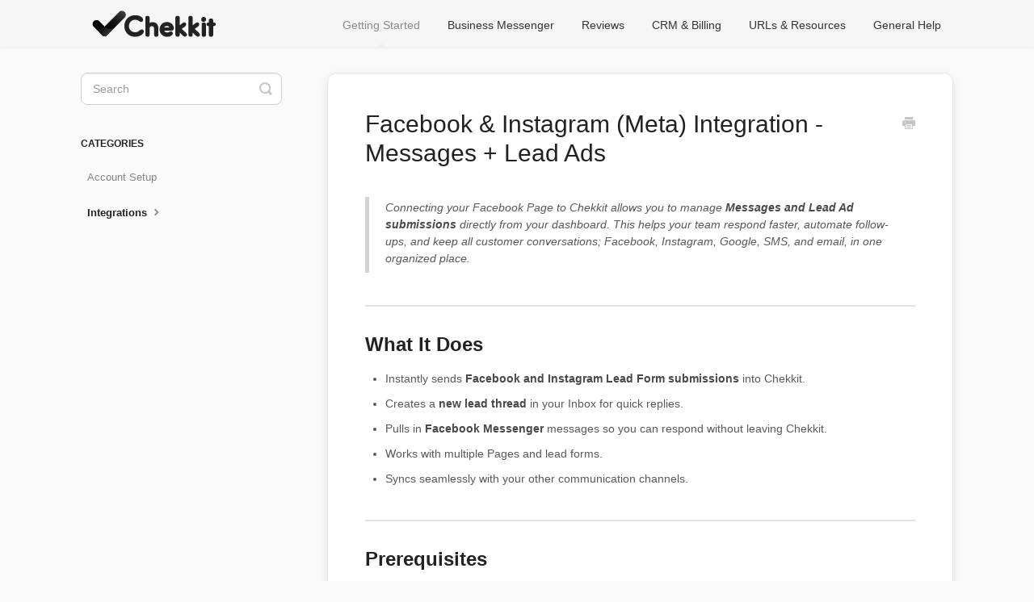

--- FILE ---
content_type: text/html; charset=utf-8
request_url: https://help.chekkit.io/article/36-how-do-i-connect-facebook-and-chekkit
body_size: 12538
content:


<!DOCTYPE html>
<html>
    
<head>
    <meta charset="utf-8"/>
    <title>Facebook &amp; Instagram (Meta) Integration - Messages + Lead Ads - Chekkit Knowledge Base - Help Center</title>
    <meta name="viewport" content="width=device-width, maximum-scale=1"/>
    <meta name="apple-mobile-web-app-capable" content="yes"/>
    <meta name="format-detection" content="telephone=no">
    <meta name="description" content="Connecting your Facebook Page to Chekkit allows you to manage Messages and Lead Ad submissions directly from your dashboard. This helps your team respond faster"/>
    <meta name="author" content="Chekkit"/>
    <link rel="canonical" href="https://help.chekkit.io/article/36-how-do-i-connect-facebook-and-chekkit"/>
    
        
   
            <meta name="twitter:card" content="summary"/>
            <meta name="twitter:title" content="Facebook &amp; Instagram (Meta) Integration - Messages + Lead Ads" />
            <meta name="twitter:description" content="Connecting your Facebook Page to Chekkit allows you to manage Messages and Lead Ad submissions directly from your dashboard. This helps your team respond faster"/>


    

    
        <link rel="stylesheet" href="//d3eto7onm69fcz.cloudfront.net/assets/stylesheets/launch-1769883087322.css">
    
    <style>
        body { background: #fafafa; }
        .navbar .navbar-inner { background: #f5f5f5; }
        .navbar .nav li a, 
        .navbar .icon-private-w  { color: #333333; }
        .navbar .brand, 
        .navbar .nav li a:hover, 
        .navbar .nav li a:focus, 
        .navbar .nav .active a, 
        .navbar .nav .active a:hover, 
        .navbar .nav .active a:focus  { color: #8b8b8b; }
        .navbar a:hover .icon-private-w, 
        .navbar a:focus .icon-private-w, 
        .navbar .active a .icon-private-w, 
        .navbar .active a:hover .icon-private-w, 
        .navbar .active a:focus .icon-private-w { color: #8b8b8b; }
        #serp-dd .result a:hover,
        #serp-dd .result > li.active,
        #fullArticle strong a,
        #fullArticle a strong,
        .collection a,
        .contentWrapper a,
        .most-pop-articles .popArticles a,
        .most-pop-articles .popArticles a:hover span,
        .category-list .category .article-count,
        .category-list .category:hover .article-count { color: #333333; }
        #fullArticle, 
        #fullArticle p, 
        #fullArticle ul, 
        #fullArticle ol, 
        #fullArticle li, 
        #fullArticle div, 
        #fullArticle blockquote, 
        #fullArticle dd, 
        #fullArticle table { color:#585858; }
    </style>
    
        <link rel="stylesheet" href="//s3.amazonaws.com/helpscout.net/docs/assets/64a4b3f13f11c3087d3995e5/attachments/68fb896974e59d7724874851/stylesheet-help-scout.css">
    
    <link rel="apple-touch-icon-precomposed" href="//d33v4339jhl8k0.cloudfront.net/docs/assets/64a4b3f13f11c3087d3995e5/images/681bd2115531c754b139ec14/chekkit-app-logo-02.png">
    <link rel="shortcut icon" type="image/png" href="//d33v4339jhl8k0.cloudfront.net/docs/assets/64a4b3f13f11c3087d3995e5/images/681bd211e8e7aa174a5a7171/chekkit-app-logo-02.png">
    <!--[if lt IE 9]>
    
        <script src="//d3eto7onm69fcz.cloudfront.net/assets/javascripts/html5shiv.min.js"></script>
    
    <![endif]-->
    
        <script type="application/ld+json">
        {"@context":"https://schema.org","@type":"WebSite","url":"https://help.chekkit.io","potentialAction":{"@type":"SearchAction","target":"https://help.chekkit.io/search?query={query}","query-input":"required name=query"}}
        </script>
    
        <script type="application/ld+json">
        {"@context":"https://schema.org","@type":"BreadcrumbList","itemListElement":[{"@type":"ListItem","position":1,"name":"Chekkit Knowledge Base - Help Center","item":"https://help.chekkit.io"},{"@type":"ListItem","position":2,"name":"Getting Started","item":"https://help.chekkit.io/collection/155-getting-started"},{"@type":"ListItem","position":3,"name":"Facebook & Instagram (Meta) Integration - Messages + Lead Ads","item":"https://help.chekkit.io/article/36-how-do-i-connect-facebook-and-chekkit"}]}
        </script>
    
    
        <script>
// STYLING TO NAV LINKS 
document.addEventListener('DOMContentLoaded', function() {
  // Select the nav container
  const nav = document.querySelector('nav'); // Adjust selector if needed
  if(nav) {
    // Change nav font
    nav.style.fontWeight = '400';
    nav.style.fontSize = '13px';
    nav.style.fontFamily = 'Area, sans-serif';

    // Select all links inside nav
    const navLinks = nav.querySelectorAll('a');

    navLinks.forEach(link => {
      // Add smooth transition
      link.style.transition = 'color 0.3s ease, background-color 0.3s ease';

      // Optional: change color on hover
      link.addEventListener('mouseenter', () => {
        link.style.color = '#8b8b8b'; // Replace with your hover color
      });
      link.addEventListener('mouseleave', () => {
        link.style.color = ''; // Revert to original color
      });
    });
  }
});
</script>

</script>
<script>
    // CHANGES TO LOGO IN NAV
document.addEventListener('DOMContentLoaded', function() {
  const brandLink = document.querySelector('a.brand');
  if (brandLink) {
    brandLink.style.padding = '12px 12px'; // Adjust values as needed
    brandLink.style.display = 'inline-block'; // Ensure padding works
  }
});
</script>

<script>
// PADDING TO HERO SECTION
  document.addEventListener("DOMContentLoaded", function() {
    // Target the section with id="docsSearch"
    const docsSearch = document.getElementById("docsSearch");

    if (docsSearch) {
      // Add padding
      docsSearch.style.padding = "75px 100px"; // top/bottom, left/right
     const heading=docsSearch.querySelector("h1");
       if (heading) {
            // change h1 styling
            heading.style.fontSize = "2.8rem";
            heading.style.fontWeight = "1000";
            heading.style.color = "#333333";
           }
      // Optional: visual polish
      // docsSearch.style.backgroundColor = "#ffffff";
      // docsSearch.style.borderRadius = "10px";
    }
  });
</script>


<script>
// SEARCH BUTTON STYLING WITH TRANSITION
document.addEventListener("DOMContentLoaded", function() {
  // Select the search bar container
  const searchBar = document.getElementById("searchBar");

  if (searchBar) {
    const searchButton = searchBar.querySelector("button");

    if (searchButton) {
      // Set initial styles
      searchButton.style.backgroundColor = "#333333";
      searchButton.style.color = "#FFFFFF";
      searchButton.style.border = "1px solid #333333";

      // Add transition only to the button
      searchButton.style.transition = "background-color 0.3s ease, border 0.3s ease";

      // Hover effects
      searchButton.addEventListener("mouseenter", () => {
        searchButton.style.backgroundColor = "#555555";
        searchButton.style.border = "1px solid #555555";
      });

      searchButton.addEventListener("mouseleave", () => {
        searchButton.style.backgroundColor = "#333333";
        searchButton.style.border = "1px solid #333333";
      });
    }
  }
});
</script>

<script>
// change font color for article count
document.addEventListener("DOMContentLoaded", function() {
  // Select all <p> elements with the class "article-count"
  const articleCounts = document.querySelectorAll("p.article-count");

  // Loop through and apply color styling
  articleCounts.forEach(p => {
    p.style.color = "#007BFF"; // Change this to your preferred color
    p.style.fontWeight = "500"; // Optional: make it slightly bolder
    p.style.transition = "color 0.3s ease"; // Optional: smooth transition
  });
});
</script>

<script>
// CATEGORY CARD STYLING + UNIQUE SVG ICONS
document.addEventListener('DOMContentLoaded', function() {
  // Select all category elements
  const categories = document.querySelectorAll('a[href*="/categories/"], .category, li.category');

  // Map each category name to its SVG icon
  const icons = {


   
 "Integrations": `<svg id="Layer_1" xmlns="http://www.w3.org/2000/svg" version="1.1" viewBox="0 0 24 24">
  <!-- Generator: Adobe Illustrator 29.2.1, SVG Export Plug-In . SVG Version: 2.1.0 Build 116)  -->
  <defs>
    <style>
      .st0 {
        fill: none;
        stroke: #333;
        stroke-linecap: round;
        stroke-linejoin: round;
        stroke-width: 2px;
      }
    </style>
  </defs>
  <path class="st0" d="M15.9,4.5c.4.4,1,.4,1.4,0,.1-.1.2-.3.3-.5.3-1.3,1.7-2.2,3-1.8,1.3.3,2.2,1.7,1.8,3-.2.9-.9,1.6-1.8,1.8-.5.1-.9.7-.7,1.2,0,.2.1.3.3.5l1.7,1.7c.9.9.9,2.5,0,3.4,0,0,0,0,0,0l-1.7,1.7c-.4.4-1,.4-1.4,0-.1-.1-.2-.3-.3-.5-.3-1.3-1.7-2.2-3-1.8-1.3.3-2.2,1.7-1.8,3,.2.9.9,1.6,1.8,1.8.5.1.9.7.7,1.2,0,.2-.1.3-.3.5l-1.7,1.7c-.9.9-2.5.9-3.4,0,0,0,0,0,0,0l-1.7-1.7c-.4-.4-1-.4-1.4,0-.1.1-.2.3-.3.5-.3,1.3-1.7,2.2-3,1.8-1.3-.3-2.2-1.7-1.8-3,.2-.9.9-1.6,1.8-1.8.5-.1.9-.7.7-1.2s-.1-.3-.3-.5l-1.7-1.7c-.9-.9-.9-2.5,0-3.4,0,0,0,0,0,0l1.7-1.7c.4-.4,1-.4,1.4,0,.1.1.2.3.3.5.3,1.3,1.7,2.2,3,1.8,1.3-.3,2.2-1.7,1.8-3-.2-.9-.9-1.6-1.8-1.8-.5-.1-.9-.7-.7-1.2,0-.2.1-.3.3-.5l1.7-1.7c.9-.9,2.5-.9,3.4,0,0,0,0,0,0,0l1.7,1.7Z"></path>
</svg>`,

    "Campaigns": `<svg id="Layer_1" xmlns="http://www.w3.org/2000/svg" xmlns:xlink="http://www.w3.org/1999/xlink" version="1.1" viewBox="0 0 24 24">
  <!-- Generator: Adobe Illustrator 29.2.1, SVG Export Plug-In . SVG Version: 2.1.0 Build 116)  -->
  <defs>
    <style>
      .st0, .st1 {
        fill: none;
      }

      .st1 {
        stroke: #333;
        stroke-linecap: round;
        stroke-linejoin: round;
        stroke-width: 1.5px;
      }

      .st2 {
        clip-path: url(#clippath);
      }
    </style>
    <clipPath id="clippath">
      <rect class="st0" x="3.9" y="3.6" width="16.2" height="16.9"></rect>
    </clipPath>
  </defs>
  <g class="st2">
    <g>
      <path class="st1" d="M4.7,18.1l5.9-10.5,5.5,5.5-10,6.4-1.4-1.4Z"></path>
      <path class="st1" d="M11.2,16.8c.5.9.2,2.1-.7,2.6-.9.5-2.1.2-2.6-.7"></path>
      <path class="st1" d="M14.7,9l2.7-2.7"></path>
      <path class="st1" d="M12.9,7.2l1.6-2.9"></path>
      <path class="st1" d="M16.5,10.8l2.9-1.6"></path>
    </g>
  </g>
</svg>`,

    "Business Messenger Settings & Consent": `<svg xmlns="http://www.w3.org/2000/svg" width="32" height="32" viewBox="0 0 24 24" fill="none" stroke="#6F42C1" stroke-width="2" stroke-linecap="round" stroke-linejoin="round"><path d="M4 6h16M4 12h16M4 18h16"></path></svg>`,

    "AI Employee": `<svg id="Layer_1" xmlns="http://www.w3.org/2000/svg" version="1.1" viewBox="0 0 24 24">
  <!-- Generator: Adobe Illustrator 29.2.1, SVG Export Plug-In . SVG Version: 2.1.0 Build 116)  -->
  <defs>
    <style>
      .st0 {
        fill: none;
        stroke: #333;
        stroke-linecap: round;
        stroke-linejoin: round;
        stroke-width: 2px;
      }
    </style>
  </defs>
  <path class="st0" d="M12.8,5c0-1.7-1.3-3-3-3-1.7,0-3,1.3-3,3,0,0,0,0,0,.1-2.1.6-3.4,2.7-2.9,4.9,0,.3.2.6.4.9-1.7,1.4-2,3.9-.6,5.6.3.4.7.7,1.1,1-.3,2.2,1.3,4.2,3.5,4.5,2.2.3,4.2-1.3,4.5-3.5,0-.2,0-.3,0-.5V5Z"></path>
  <path class="st0" d="M9.8,13c1.7-.6,2.9-2.2,3-4"></path>
  <path class="st0" d="M6.8,5.1c0,.5.2,1,.4,1.4"></path>
  <path class="st0" d="M4.2,10.9c.2-.1.4-.3.6-.4"></path>
  <path class="st0" d="M6.8,18c-.7,0-1.4-.2-2-.5"></path>
  <path class="st0" d="M12.8,13h4"></path>
  <path class="st0" d="M12.8,18h6c1.1,0,2,.9,2,2v1"></path>
  <path class="st0" d="M12.8,8h8"></path>
  <path class="st0" d="M16.8,8v-3c0-1.1.9-2,2-2"></path>
  <circle class="st0" cx="16.8" cy="13" r=".5"></circle>
  <circle class="st0" cx="18.8" cy="3" r=".5"></circle>
  <circle class="st0" cx="20.8" cy="21" r=".5"></circle>
  <circle class="st0" cx="20.8" cy="8" r=".5"></circle>
</svg>`,

    "Message Management": `<svg id="Layer_1" xmlns="http://www.w3.org/2000/svg" version="1.1" viewBox="0 0 24 24">
  <!-- Generator: Adobe Illustrator 29.2.1, SVG Export Plug-In . SVG Version: 2.1.0 Build 116)  -->
  <defs>
    <style>
      .st0 {
        fill: none;
        stroke: #333;
        stroke-linecap: round;
        stroke-linejoin: round;
        stroke-width: 2px;
      }
    </style>
  </defs>
  <path class="st0" d="M22.5,11.6v-6.5c0-1.1-.9-2-2-2H4.5c-1.1,0-2,.9-2,2v12c0,1.1.9,2,2,2h7.5"></path>
  <path class="st0" d="M22.5,6.1l-9,5.7c-.6.4-1.4.4-2.1,0L2.5,6.1"></path>
  <path class="st0" d="M14.8,18.6l.9-.4"></path>
  <path class="st0" d="M15.7,16l-.9-.4"></path>
  <path class="st0" d="M17.3,14.3l-.4-.9"></path>
  <path class="st0" d="M17.3,19.9l-.4.9"></path>
  <path class="st0" d="M19.6,14.3l.4-.9"></path>
  <path class="st0" d="M20,20.8l-.4-.9"></path>
  <path class="st0" d="M21.2,16l.9-.4"></path>
  <path class="st0" d="M21.2,18.3l.9.4"></path>
  <circle class="st0" cx="18.5" cy="17.1" r="3"></circle>
</svg>`,

    "Compliance Guidelines": `<svg id="Layer_1" xmlns="http://www.w3.org/2000/svg" version="1.1" viewBox="0 0 24 24">
  <!-- Generator: Adobe Illustrator 29.2.1, SVG Export Plug-In . SVG Version: 2.1.0 Build 116)  -->
  <defs>
    <style>
      .st0 {
        fill: none;
        stroke: #333;
        stroke-linecap: round;
        stroke-linejoin: round;
        stroke-width: 2px;
      }
    </style>
  </defs>
  <path class="st0" d="M20.9,10.5v-2.8l-5-5H4.9c-1.1,0-2,.9-2,2v14c0,1.1.9,2,2,2h6.4"></path>
  <path class="st0" d="M14.9,2.7v4c0,1.1.9,2,2,2h4"></path>
  <path class="st0" d="M21.1,17.8c0,1.9-1.4,2.9-3,3.5,0,0-.2,0-.3,0-1.6-.6-3-1.5-3-3.5v-2.7c0-.2.2-.4.4-.4.8,0,1.7-.5,2.4-1.1.2-.1.4-.1.6,0,.7.6,1.6,1.1,2.4,1.1s.4.2.4.4v2.7Z"></path>
</svg>`,

    "Review Collection": `<svg id="Layer_1" xmlns="http://www.w3.org/2000/svg" version="1.1" viewBox="0 0 24 24">
  <!-- Generator: Adobe Illustrator 29.2.1, SVG Export Plug-In . SVG Version: 2.1.0 Build 116)  -->
  <defs>
    <style>
      .st0 {
        fill: none;
        stroke: #333;
        stroke-linecap: round;
        stroke-linejoin: round;
        stroke-width: 2px;
      }
    </style>
  </defs>
  <path class="st0" d="M12,2.9c.1-.3.4-.4.7-.2.1,0,.2.1.2.2l2.3,4.7c.3.6.9,1.1,1.6,1.2l5.2.8c.3,0,.5.3.4.6,0,.1,0,.2-.2.3l-3.7,3.6c-.5.5-.7,1.2-.6,1.9l.9,5.1c0,.3-.1.6-.4.6-.1,0-.2,0-.3,0l-4.6-2.4c-.6-.3-1.4-.3-2,0l-4.6,2.4c-.3.1-.6,0-.7-.2,0-.1,0-.2,0-.3l.9-5.1c.1-.7-.1-1.4-.6-1.9l-3.7-3.6c-.2-.2-.2-.5,0-.7,0,0,.2-.1.3-.2l5.2-.8c.7-.1,1.3-.5,1.6-1.2l2.3-4.7Z"></path>
</svg>`,

    "Billing & Account Information": `<svg id="Layer_1" xmlns="http://www.w3.org/2000/svg" version="1.1" viewBox="0 0 24 24">
  <!-- Generator: Adobe Illustrator 29.2.1, SVG Export Plug-In . SVG Version: 2.1.0 Build 116)  -->
  <defs>
    <style>
      .st0 {
        fill: none;
        stroke: #333;
        stroke-linecap: round;
        stroke-linejoin: round;
        stroke-width: 2px;
      }
    </style>
  </defs>
  <path class="st0" d="M19,17.1V5.1c0-1.1-.9-2-2-2H4"></path>
  <path class="st0" d="M8,21.1h12c1.1,0,2-.9,2-2v-1c0-.6-.4-1-1-1h-10c-.6,0-1,.4-1,1v1c0,1.1-.9,2-2,2s-2-.9-2-2V5.1c0-1.1-.9-2-2-2s-2,.9-2,2v2c0,.6.4,1,1,1h3"></path>
</svg>`,

   "Account Setup": `<svg id="Layer_1" xmlns="http://www.w3.org/2000/svg" version="1.1" viewBox="0 0 24 24">
  <!-- Generator: Adobe Illustrator 29.2.1, SVG Export Plug-In . SVG Version: 2.1.0 Build 116)  -->
  <defs>
    <style>
      .st0 {
        fill: none;
        stroke: #333;
        stroke-linecap: round;
        stroke-linejoin: round;
        stroke-width: 2px;
      }
    </style>
  </defs>
  <path class="st0" d="M14.9,19.3l.9-.4"></path>
  <path class="st0" d="M15.8,16.6l-.9-.4"></path>
  <path class="st0" d="M17.5,15l-.4-.9"></path>
  <path class="st0" d="M17.5,20.5l-.4.9"></path>
  <path class="st0" d="M19.8,15l.4-.9"></path>
  <path class="st0" d="M20.1,21.5l-.4-.9"></path>
  <path class="st0" d="M2.6,20.8c0-4.4,3.6-8,8-8,.8,0,1.6.1,2.4.4"></path>
  <path class="st0" d="M21.4,16.6l.9-.4"></path>
  <path class="st0" d="M21.4,18.9l.9.4"></path>
  <circle class="st0" cx="10.6" cy="7.8" r="5"></circle>
  <circle class="st0" cx="18.6" cy="17.8" r="3"></circle>
</svg>`,

   "Textchat & Templates": `<svg id="Layer_1" xmlns="http://www.w3.org/2000/svg" version="1.1" viewBox="0 0 24 24">
  <!-- Generator: Adobe Illustrator 29.2.1, SVG Export Plug-In . SVG Version: 2.1.0 Build 116)  -->
  <defs>
    <style>
      .st0 {
        fill: none;
        stroke: #333;
        stroke-linecap: round;
        stroke-linejoin: round;
        stroke-width: 2px;
      }
    </style>
  </defs>
  <path class="st0" d="M3.3,17c.1.3.1.5,0,.8l-.7,2.3c0,.4.2.7.5.8.1,0,.2,0,.3,0l2.4-.7c.3,0,.5,0,.8,0,3.5,1.6,7.6.1,9.3-3.4,1.6-3.5.1-7.6-3.4-9.3-3.5-1.6-7.6-.1-9.3,3.4-.9,1.9-.9,4.1,0,6"></path>
  <path class="st0" d="M6.8,14h0"></path>
  <path class="st0" d="M9.5,14h0"></path>
  <path class="st0" d="M12.3,14h0"></path>
  <path class="st0" d="M19.4,13.5l1.3.4c0,0,.2,0,.3,0,.3,0,.5-.4.5-.7l-.6-1.9c0-.2,0-.5,0-.7"></path>
  <path class="st0" d="M20.9,10.7c.8-1.6.8-3.4,0-5-1.4-2.9-4.8-4.2-7.7-2.8-.9.4-1.6,1-2.1,1.7"></path>
</svg>`,

   "Compliance & Guidelines": `<svg id="Layer_1" xmlns="http://www.w3.org/2000/svg" version="1.1" viewBox="0 0 24 24">
  <!-- Generator: Adobe Illustrator 29.2.1, SVG Export Plug-In . SVG Version: 2.1.0 Build 116)  -->
  <defs>
    <style>
      .st0 {
        fill: none;
        stroke: #333;
        stroke-linecap: round;
        stroke-linejoin: round;
        stroke-width: 2px;
      }
    </style>
  </defs>
  <path class="st0" d="M20.9,10.5v-2.8l-5-5H4.9c-1.1,0-2,.9-2,2v14c0,1.1.9,2,2,2h6.4"></path>
  <path class="st0" d="M14.9,2.7v4c0,1.1.9,2,2,2h4"></path>
  <path class="st0" d="M21.1,17.8c0,1.9-1.4,2.9-3,3.5,0,0-.2,0-.3,0-1.6-.6-3-1.5-3-3.5v-2.7c0-.2.2-.4.4-.4.8,0,1.7-.5,2.4-1.1.2-.1.4-.1.6,0,.7.6,1.6,1.1,2.4,1.1s.4.2.4.4v2.7Z"></path>
</svg>`,

    "Chekkit Pay": `<svg id="Layer_1" xmlns="http://www.w3.org/2000/svg" version="1.1" viewBox="0 0 24 24">
  <!-- Generator: Adobe Illustrator 29.2.1, SVG Export Plug-In . SVG Version: 2.1.0 Build 116)  -->
  <defs>
    <style>
      .st0 {
        fill: none;
        stroke: #333;
        stroke-linecap: round;
        stroke-linejoin: round;
        stroke-width: 2px;
      }
    </style>
  </defs>
  <path class="st0" d="M19,7.1v-3c0-.6-.4-1-1-1H5c-1.1,0-2,.9-2,2s.9,2,2,2h15c.6,0,1,.4,1,1v4h-3c-1.1,0-2,.9-2,2s.9,2,2,2h3c.6,0,1-.4,1-1v-2c0-.6-.4-1-1-1"></path>
  <path class="st0" d="M3,5.1v14c0,1.1.9,2,2,2h15c.6,0,1-.4,1-1v-4"></path>
</svg>`,
  
    "CRM": `<svg id="Layer_1" xmlns="http://www.w3.org/2000/svg" version="1.1" viewBox="0 0 24 24">
  <!-- Generator: Adobe Illustrator 29.2.1, SVG Export Plug-In . SVG Version: 2.1.0 Build 116)  -->
  <defs>
    <style>
      .st0 {
        fill: none;
        stroke: #333333;
        stroke-linecap: round;
        stroke-linejoin: round;
        stroke-width: 2px;
      }
    </style>
  </defs>
  <path class="st0" d="M10,19.5c0,.4.2.7.6.9l2,1c.5.2,1.1,0,1.3-.4,0-.1.1-.3.1-.4v-7c0-.5.2-1,.5-1.3l7.2-8c.4-.4.3-1,0-1.4-.2-.2-.4-.3-.7-.3H3c-.6,0-1,.4-1,1,0,.2,0,.5.3.7l7.2,8c.3.4.5.8.5,1.3v6Z"></path>
  <line class="st0" x1="20.1" y1="5.9" x2="12.5" y2="5.9"></line>
  <line class="st0" x1="17.4" y1="8.9" x2="12" y2="8.9"></line>
</svg>`,

    "Departments & Permissions": `<svg id="Layer_1" xmlns="http://www.w3.org/2000/svg" version="1.1" viewBox="0 0 24 24">
  <!-- Generator: Adobe Illustrator 29.2.1, SVG Export Plug-In . SVG Version: 2.1.0 Build 116)  -->
  <defs>
    <style>
      .st0 {
        fill: none;
      }

      .st0, .st1 {
        stroke: #333;
        stroke-miterlimit: 10;
        stroke-width: 2px;
      }

      .st1 {
        fill: #fff;
      }
    </style>
  </defs>
  <rect class="st1" x="8.6" y="3.5" width="6.9" height="5.3" rx="1.3" ry="1.3"></rect>
  <rect class="st1" x="9.3" y="16.4" width="5.3" height="4.1" rx="1.3" ry="1.3"></rect>
  <rect class="st1" x="17" y="16.4" width="5.3" height="4.1" rx="1.3" ry="1.3"></rect>
  <rect class="st1" x="1.6" y="16.4" width="5.3" height="4.1" rx="1.3" ry="1.3"></rect>
  <line class="st0" x1="12" y1="8.8" x2="12" y2="16.4"></line>
  <path class="st0" d="M4.4,16.4v-2.5c0-.7.6-1.3,1.3-1.3h12.7c.7,0,1.3.6,1.3,1.3v2.5"></path>
</svg>`,

    "Dashboard & Widgets": `<svg id="Layer_1" xmlns="http://www.w3.org/2000/svg" version="1.1" viewBox="0 0 24 24">
  <!-- Generator: Adobe Illustrator 29.2.1, SVG Export Plug-In . SVG Version: 2.1.0 Build 116)  -->
  <defs>
    <style>
      .st0 {
        fill: none;
        stroke: #333;
        stroke-linecap: round;
        stroke-linejoin: round;
        stroke-width: 2px;
      }
    </style>
  </defs>
  <rect class="st0" x="3" y="3" width="7" height="9" rx="1" ry="1"></rect>
  <rect class="st0" x="14" y="3" width="7" height="5" rx="1" ry="1"></rect>
  <rect class="st0" x="14" y="12" width="7" height="9" rx="1" ry="1"></rect>
  <rect class="st0" x="3" y="16" width="7" height="5" rx="1" ry="1"></rect>
</svg>`,

    "Resource Links": `<svg id="Layer_1" xmlns="http://www.w3.org/2000/svg" version="1.1" viewBox="0 0 24 24">
  <!-- Generator: Adobe Illustrator 29.2.1, SVG Export Plug-In . SVG Version: 2.1.0 Build 116)  -->
  <defs>
    <style>
      .st0 {
        fill: none;
        stroke: #333;
        stroke-linecap: round;
        stroke-linejoin: round;
        stroke-width: 2px;
      }
    </style>
  </defs>
  <path class="st0" d="M10.5,13.1c1.7,2.2,4.8,2.7,7,1,.2-.1.4-.3.5-.5l3-3c1.9-2,1.9-5.2-.1-7.1-1.9-1.9-5-1.9-6.9,0l-1.7,1.7"></path>
  <path class="st0" d="M14.5,11.1c-1.7-2.2-4.8-2.7-7-1-.2.1-.4.3-.5.5l-3,3c-1.9,2-1.9,5.2.1,7.1,1.9,1.9,5,1.9,6.9,0l1.7-1.7"></path>
</svg>`,

    "Social & Business Profiles": `<svg id="Layer_1" xmlns="http://www.w3.org/2000/svg" version="1.1" viewBox="0 0 24 24">
  <!-- Generator: Adobe Illustrator 29.2.1, SVG Export Plug-In . SVG Version: 2.1.0 Build 116)  -->
  <defs>
    <style>
      .st0 {
        fill: none;
        stroke: #333;
        stroke-linecap: round;
        stroke-linejoin: round;
        stroke-width: 2px;
      }
    </style>
  </defs>
  <path class="st0" d="M4.5,11.1c5,0,9,4,9,9h0"></path>
  <path class="st0" d="M4.5,4.1c8.8,0,16,7.2,16,16"></path>
  <circle class="st0" cx="5.5" cy="19.1" r="1"></circle>
</svg>`,

    "Compliance & Policies": `<svg id="Layer_1" xmlns="http://www.w3.org/2000/svg" version="1.1" viewBox="0 0 24 24">
  <!-- Generator: Adobe Illustrator 29.2.1, SVG Export Plug-In . SVG Version: 2.1.0 Build 116)  -->
  <defs>
    <style>
      .st0 {
        fill: none;
        stroke: #333;
        stroke-linecap: round;
        stroke-linejoin: round;
        stroke-width: 2px;
      }
    </style>
  </defs>
  <path class="st0" d="M20.9,10.5v-2.8l-5-5H4.9c-1.1,0-2,.9-2,2v14c0,1.1.9,2,2,2h6.4"></path>
  <path class="st0" d="M14.9,2.7v4c0,1.1.9,2,2,2h4"></path>
  <path class="st0" d="M21.1,17.8c0,1.9-1.4,2.9-3,3.5,0,0-.2,0-.3,0-1.6-.6-3-1.5-3-3.5v-2.7c0-.2.2-.4.4-.4.8,0,1.7-.5,2.4-1.1.2-.1.4-.1.6,0,.7.6,1.6,1.1,2.4,1.1s.4.2.4.4v2.7Z"></path>
</svg>`,

    "FAQs": `<svg id="Layer_1" xmlns="http://www.w3.org/2000/svg" version="1.1" viewBox="0 0 24 24">
  <!-- Generator: Adobe Illustrator 29.2.1, SVG Export Plug-In . SVG Version: 2.1.0 Build 116)  -->
  <defs>
    <style>
      .st0 {
        fill: none;
        stroke: #333;
        stroke-linecap: round;
        stroke-linejoin: round;
        stroke-width: 2px;
      }
    </style>
  </defs>
  <path class="st0" d="M3.3,16.4c.1.4.2.8,0,1.2l-1.1,3.3c-.1.5.2,1.1.8,1.2.2,0,.3,0,.5,0l3.4-1c.4,0,.7,0,1.1,0,5,2.3,11,.2,13.3-4.8,2.3-5,.2-11-4.8-13.3-5-2.3-11-.2-13.3,4.8-1.3,2.7-1.3,5.9,0,8.6"></path>
  <path class="st0" d="M9.4,9.1c.5-1.6,2.3-2.4,3.8-1.8,1.2.4,2,1.6,2,2.8,0,2-3,3-3,3"></path>
  <path class="st0" d="M12.3,17.1h0"></path>
</svg>`,

    "Security": `<svg id="Layer_1" xmlns="http://www.w3.org/2000/svg" version="1.1" viewBox="0 0 24 24">
  <!-- Generator: Adobe Illustrator 29.2.1, SVG Export Plug-In . SVG Version: 2.1.0 Build 116)  -->
  <defs>
    <style>
      .st0 {
        fill: none;
        stroke: #333;
        stroke-linecap: round;
        stroke-linejoin: round;
        stroke-width: 2px;
      }
    </style>
  </defs>
  <path class="st0" d="M20.5,13.1c0,5-3.5,7.5-7.7,9-.2,0-.5,0-.7,0-4.2-1.4-7.7-3.9-7.7-8.9v-7c0-.6.4-1,1-1,2,0,4.5-1.2,6.2-2.7.4-.4,1.1-.4,1.5,0,1.8,1.5,4.2,2.7,6.2,2.7s1,.4,1,1v7Z"></path>
  <path class="st0" d="M12.5,22.1V2.1"></path>
</svg>`,

    "Integrations & Tools": `<svg id="Layer_1" xmlns="http://www.w3.org/2000/svg" version="1.1" viewBox="0 0 24 24">
  <!-- Generator: Adobe Illustrator 29.2.1, SVG Export Plug-In . SVG Version: 2.1.0 Build 116)  -->
  <defs>
    <style>
      .st0 {
        fill: none;
        stroke: #333;
        stroke-linecap: round;
        stroke-linejoin: round;
        stroke-width: 2px;
      }
    </style>
  </defs>
  <path class="st0" d="M15.9,4.5c.4.4,1,.4,1.4,0,.1-.1.2-.3.3-.5.3-1.3,1.7-2.2,3-1.8,1.3.3,2.2,1.7,1.8,3-.2.9-.9,1.6-1.8,1.8-.5.1-.9.7-.7,1.2,0,.2.1.3.3.5l1.7,1.7c.9.9.9,2.5,0,3.4,0,0,0,0,0,0l-1.7,1.7c-.4.4-1,.4-1.4,0-.1-.1-.2-.3-.3-.5-.3-1.3-1.7-2.2-3-1.8-1.3.3-2.2,1.7-1.8,3,.2.9.9,1.6,1.8,1.8.5.1.9.7.7,1.2,0,.2-.1.3-.3.5l-1.7,1.7c-.9.9-2.5.9-3.4,0,0,0,0,0,0,0l-1.7-1.7c-.4-.4-1-.4-1.4,0-.1.1-.2.3-.3.5-.3,1.3-1.7,2.2-3,1.8-1.3-.3-2.2-1.7-1.8-3,.2-.9.9-1.6,1.8-1.8.5-.1.9-.7.7-1.2s-.1-.3-.3-.5l-1.7-1.7c-.9-.9-.9-2.5,0-3.4,0,0,0,0,0,0l1.7-1.7c.4-.4,1-.4,1.4,0,.1.1.2.3.3.5.3,1.3,1.7,2.2,3,1.8,1.3-.3,2.2-1.7,1.8-3-.2-.9-.9-1.6-1.8-1.8-.5-.1-.9-.7-.7-1.2,0-.2.1-.3.3-.5l1.7-1.7c.9-.9,2.5-.9,3.4,0,0,0,0,0,0,0l1.7,1.7Z"></path>
</svg>`,

    "Messaging & Consent": `<svg id="Layer_1" xmlns="http://www.w3.org/2000/svg" version="1.1" viewBox="0 0 24 24">
  <!-- Generator: Adobe Illustrator 29.2.1, SVG Export Plug-In . SVG Version: 2.1.0 Build 116)  -->
  <defs>
    <style>
      .st0 {
        fill: none;
        stroke: #333;
        stroke-linecap: round;
        stroke-linejoin: round;
        stroke-width: 2px;
      }
    </style>
  </defs>
  <path class="st0" d="M19.4,7.2l1.8,1.3c.5.4.8,1,.8,1.6v10c0,1.1-.9,2-2,2H4c-1.1,0-2-.9-2-2v-10c0-.6.3-1.2.8-1.6l2.1-1.5"></path>
  <path class="st0" d="M22,10.1l-9,5.7c-.6.4-1.4.4-2.1,0L2,10.1"></path>
  <path class="st0" d="M4.9,11.6V3.6c0-1.1.9-2,2-2h10.5c1.1,0,2,.9,2,2v8.2"></path>
  <path class="st0" d="M9.7,8.8l1.6,1.6,3.2-3.2"></path>
</svg>`, 

    // Add more categories as needed
  };

  categories.forEach(cat => {
    // ======== CARD STYLING ========
    cat.style.borderRadius = '10px';
    cat.style.boxShadow = '0 4px 6px rgba(0,0,0,0.1)';
    cat.style.padding = '40px 12px';
    cat.style.backgroundColor = '#fff';
    cat.style.display = 'inline-block';
    cat.style.margin = '5px';
    cat.style.transition = 'transform 0.2s ease';
    cat.style.fontFamily = '"Geist", sans-serif';
    cat.style.textAlign = 'center';

    // ======== HOVER EFFECT ========
    cat.addEventListener('mouseenter', () => {
      cat.style.transform = 'translateY(-2px)';
      cat.style.boxShadow = '0 6px 8px rgba(0,0,0,0.15)';
    });
    cat.addEventListener('mouseleave', () => {
      cat.style.transform = 'translateY(0)';
      cat.style.boxShadow = '0 4px 6px rgba(0,0,0,0.1)';
    });

 // Add icon above heading
    const heading = cat.querySelector('h1, h2, h3, h4, h5, h6');
    if (heading) {
      const categoryName = heading.textContent.trim();
      const svgHTML = icons[categoryName];
      if (svgHTML) {
        const iconWrapper = document.createElement('div');
        iconWrapper.innerHTML = svgHTML;

        // Set fixed height for all SVGs
        const svg = iconWrapper.querySelector('svg');
        if (svg) {
          svg.style.height = '40px'; // 🔹 Set your desired height
          svg.style.width = 'auto';  // maintain aspect ratio
          svg.style.display = 'block';
          svg.style.margin = '0 auto 10px auto'; // center horizontally & add bottom margin
        }

        heading.style.fontWeight = 'bold';
        heading.style.display = 'block';
        heading.prepend(iconWrapper);
      }
    }
  });
});
</script>

<script>
// CHANGE BORDER RADIUS OF SEARCH BAR
document.addEventListener("DOMContentLoaded", function() {
  // Select the element with the class "search-query"
  const searchInput = document.querySelector(".search-query");

  if (searchInput) {
    // Apply border radius styling
    searchInput.style.borderRadius = "8px"; // 🔹 set your desired radius
    searchInput.style.transition = "border-radius 0.3s ease"; // optional smooth transition
  }
});
</script>

<script>
// STYLING FOR SMALL SEARCH BAR
document.addEventListener("DOMContentLoaded", function() {
  // Select the button inside #searchBar.sm
  const searchButton = document.querySelector("#searchBar.sm button");

  if (searchButton) {
    // Style the button
    searchButton.style.backgroundColor = "transparent"; // transparent background
    searchButton.style.border = "none";                 // remove border
    searchButton.style.color = "#333";                  // optional: text/icon color
    searchButton.style.height = "40px";                 // set height
    searchButton.style.width = "40px";                  // set width
    searchButton.style.position = "absolute";           // enable positioning
    searchButton.style.top = "0px";                     // distance from top of container
    searchButton.style.right = "0px";                  // distance from right of container
    searchButton.style.transition = "background-color 0.3s ease, width 0.3s ease, top 0.3s ease, right 0.3s ease";

    // Optional hover effect
    searchButton.addEventListener("mouseenter", () => {
      searchButton.style.backgroundColor = "#e0e3e9";
      searchButton.style.border = "none";      
    });
    searchButton.addEventListener("mouseleave", () => {
      searchButton.style.backgroundColor = "transparent";
      searchButton.style.border = "none";      
    });
  }
});
</script>

<script>
// CHANGES TO SMALL SEARCH INPUT
document.addEventListener("DOMContentLoaded", function() {
  // Select the search input inside #sidebar form
  const searchInput = document.querySelector("#sidebar form .search-query");

  if (searchInput) {
    // Change padding
    searchInput.style.padding = "4px 0px 4px 14px"; // top right bottom left
    // Optional: you can change individual sides as well
    // searchInput.style.paddingTop = "10px";
    // searchInput.style.paddingRight = "25px";
    // searchInput.style.paddingBottom = "10px";
    // searchInput.style.paddingLeft = "15px";
  }
});
</script>

<script>
// CHANGES TO ICON FOR SMALL SEARCH BUTTON
document.addEventListener("DOMContentLoaded", function() {
  // Select all elements with class .featherlight-close-icon or class containing 'icon-'
  const icons = document.querySelectorAll('.featherlight-close-icon, [class*=" icon-"], [class^="icon-"]');

  // Loop through and hide them
  icons.forEach(icon => {
    icon.style.display = "in-line block";
  });
});
</script>

<script>
// ADJUSTMENTS TO SMALL SEARCH BUTTON
document.addEventListener("DOMContentLoaded", function() {
  // Select the dropdown
  const dropdown = document.querySelector("#categoryHead .sort select");

  if (dropdown) {
    // Add padding
    dropdown.style.height= "auto"
    dropdown.style.padding = "12px 12px"; // top/bottom 4px, left/right 8px
    dropdown.style.width = "auto"
    dropdown.style.borderRadius = "8px"

    // Change font style
    dropdown.style.fontFamily = "Area, sans-serif"; // example font
    dropdown.style.fontWeight = "500";              // optional: semi-bold
    dropdown.style.fontStyle = "normal";            // optional: italic style
    dropdown.style.fontSize = "12px";               // optional: adjust size
  }
});
</script>

<script>
// REMOVE IMAGE OF DROPSHADOW BEHIND HELP ARTICLE LIST
document.addEventListener("DOMContentLoaded", function() {
  // Select the element
  const mainContent = document.querySelector("#main-content");

  if (mainContent) {
    // Remove background image
    mainContent.style.backgroundImage = "none";
    // Optional: remove entire background shorthand if needed
    // mainContent.style.background = "none";
  }
});
</script>

<script>
// HIDE THE ICON NEXT HELP ARTICLE
document.addEventListener("DOMContentLoaded", function() {
  // Select all icons with the class 'icon-article-doc'
  const articleIcons = document.querySelectorAll(".icon-article-doc");

  // Hide each one
  articleIcons.forEach(icon => {
    icon.style.display = "none";
  });
});
</script>

<script>
// ADD DROPSHADOW TO WRAPPER FOR  ARTICLE LIST AND THE ARTICLE
document.addEventListener("DOMContentLoaded", function() {
  // Select the element
  const contentWrapper = document.querySelector(".contentWrapper");

  if (contentWrapper) {
    // Add rounded corners
    contentWrapper.style.borderRadius = "12px"; // adjust as needed

    // Add drop shadow
    contentWrapper.style.boxShadow = "0 4px 12px rgba(0, 0, 0, 0.10)"; // soft shadow
  }
});
</script>

<script>
document.addEventListener("DOMContentLoaded", function() {
  // Select all sidebar list items
  const navItems = document.querySelectorAll("#sidebar .nav-list li");

  navItems.forEach(item => {
    // Apply base styles
    item.style.transition = "all 0.3s ease"; // easing for smooth hover
    item.style.padding = "4px 8px";        // padding
    item.style.borderRadius = "8px";         // rounded corners

    // Hover effect
    item.addEventListener("mouseenter", () => {
      item.style.backgroundColor = "#f0f0f0"; // hover background
    });

    item.addEventListener("mouseleave", () => {
      item.style.backgroundColor = "";         // reset background
    });
  });
});
</script>

<script>
document.addEventListener("DOMContentLoaded", function() {
  // Set all paragraph fonts to Area
  const paragraphs = document.querySelectorAll("p");
  paragraphs.forEach(p => {
    p.style.fontFamily = "Area, sans-serif";
  });

  // Set all heading fonts to Geist
  const headings = document.querySelectorAll("h1, h2, h3, h4, h5, h6");
  headings.forEach(h => {
    h.style.fontFamily = "Geist, sans-serif";
  });
});
</script>

<script>
document.addEventListener("DOMContentLoaded", function() {
  // Select all images inside #fullArticle
  const articleImages = document.querySelectorAll("#fullArticle img");

  // Loop through and remove the border
  articleImages.forEach(img => {
    img.style.border = "none"; // removes the border
  });
});
</script>
    
</head>
    
    <body>
        
<header id="mainNav" class="navbar">
    <div class="navbar-inner">
        <div class="container-fluid">
            <a class="brand" href="/">
            
                
                    <img src="//d33v4339jhl8k0.cloudfront.net/docs/assets/64a4b3f13f11c3087d3995e5/images/6901151f3d51de4d7edefc90/help-centre-logo.png" alt="Chekkit Knowledge Base - Help Center" width="158" height="33">
                

            
            </a>
            
                <button type="button" class="btn btn-navbar" data-toggle="collapse" data-target=".nav-collapse">
                    <span class="sr-only">Toggle Navigation</span>
                    <span class="icon-bar"></span>
                    <span class="icon-bar"></span>
                    <span class="icon-bar"></span>
                </button>
            
            <div class="nav-collapse collapse">
                <nav role="navigation"><!-- added for accessibility -->
                <ul class="nav">
                    
                    
                        
                            <li  class="active"  id="getting-started"><a href="/collection/155-getting-started">Getting Started  <b class="caret"></b></a></li>
                        
                            <li  id="business-messenger"><a href="/collection/160-business-messenger">Business Messenger  <b class="caret"></b></a></li>
                        
                            <li  id="reviews"><a href="/collection/166-reviews">Reviews  <b class="caret"></b></a></li>
                        
                            <li  id="crm-billing"><a href="/collection/171-crm-billing">CRM &amp; Billing  <b class="caret"></b></a></li>
                        
                            <li  id="urls-resources"><a href="/collection/176-urls-resources">URLs &amp; Resources  <b class="caret"></b></a></li>
                        
                            <li  id="general-help"><a href="/collection/182-general-help">General Help  <b class="caret"></b></a></li>
                        
                    
                    
                </ul>
                </nav>
            </div><!--/.nav-collapse -->
        </div><!--/container-->
    </div><!--/navbar-inner-->
</header>
        <section id="contentArea" class="container-fluid">
            <div class="row-fluid">
                <section id="main-content" class="span9">
                    <div class="contentWrapper">
                        
    
    <article id="fullArticle">
        <h1 class="title">Facebook &amp; Instagram (Meta) Integration - Messages + Lead Ads</h1>
    
        <a href="javascript:window.print()" class="printArticle" title="Print this article" aria-label="Print this Article"><i class="icon-print"></i></a>
        <br>
<blockquote>
 <p>Connecting your Facebook Page to Chekkit allows you to manage <strong>Messages and Lead Ad submissions</strong> directly from your dashboard. This helps your team respond faster, automate follow-ups, and keep all customer conversations; Facebook, Instagram, Google, SMS, and email, in one organized place.</p>
</blockquote>
<hr role="separator">
<h2 id="What-It-Does-hU-39">What It Does</h2>
<ul>
 <li>Instantly sends <strong>Facebook and Instagram Lead Form submissions</strong> into Chekkit.</li>
 <li>Creates a <strong>new lead thread</strong> in your Inbox for quick replies.</li>
 <li>Pulls in <strong>Facebook Messenger</strong> messages so you can respond without leaving Chekkit.</li>
 <li>Works with multiple Pages and lead forms.</li>
 <li>Syncs seamlessly with your other communication channels.</li>
</ul>
<hr role="separator">
<h2 id="Prerequisites-eqS3m">Prerequisites</h2>
<p>Before you begin, make sure you have:</p>
<ul>
 <li><strong>Admin access</strong> to the Facebook Page(s) you want to connect.</li>
 <li>A <strong>lead form</strong> attached to your Page (for Lead Ads).</li>
 <li>A <strong>phone number field</strong> in your form if you plan to text leads.</li>
 <li>A <strong>consent statement</strong> for SMS messaging (CASL-compliant).</li>
 <li>Your Page is connected to <strong>Instagram</strong> if you also want Instagram messages in Chekkit.</li>
 <li>Facebook permissions not restricted under <strong>Business Manager</strong>.</li>
</ul>
<hr role="separator">
<h2 id="How-to-Connect-K_WyG">How to Connect</h2>
<h3 id="Step-1--Connect-Facebook-kZw6t">Step 1 – Connect Facebook</h3>
<ol>
 <li>
  <p>In Chekkit, go to <strong>Settings → Meta</strong>.</p>
  <br>
 </li>
 <li>
  <p><img src="//d33v4339jhl8k0.cloudfront.net/docs/assets/64a4b3f13f11c3087d3995e5/images/690ba03a7918450982db99f3/file-QxWB4eW0qD.png" style="width: 227.986px; "></p>
  <p>Click <strong>Login with Facebook</strong>.</p>
 </li>
</ol>
<p><img src="//d33v4339jhl8k0.cloudfront.net/docs/assets/64a4b3f13f11c3087d3995e5/images/690b8d49e4950c285dc526f2/file-fQGVBgbQQ4.png" style="max-width: 100%; "></p>
<ol start="3">
 <li>Log in using the Facebook account that manages your Page.</li>
 <li>Select the Page(s) you’d like to connect.</li>
 <li>Allow all requested permissions (Reviews, Messages, and Lead Access).</li>
 <li>Click <strong>Finish</strong>; your Page should now appear as <strong>Connected</strong>.</li>
</ol>
<h3 id="Step-2--Confirm-Lead-Form-Setup-IkQf7">Step 2 – Confirm Lead Form Setup</h3>
<ol>
 <li>Return to Facebook and ensure your <strong>lead form is attached</strong> to the Page you connected.</li>
 <li>If you have multiple forms, confirm the correct one is linked.</li>
 <li>Submit a <strong>test lead</strong> to verify that it appears in your Chekkit Inbox.</li>
</ol>
<hr role="separator">
<h2 id="Connecting-Instagram-Messages-jhIx9">Connecting Instagram Messages</h2>
<p>If you’d like to sync your <strong>Instagram Business messages</strong> into Chekkit:</p>
<ol>
 <li>Ensure your <strong>Instagram Business account</strong> is connected to your <strong>Facebook Page</strong>.
  <ul>
   <li>In Facebook, go to <strong>Page Settings → Linked Accounts → Instagram</strong>.</li>
   <li>Log in to your Instagram Business account and approve the connection.</li>
  </ul></li>
 <li>Return to <strong>Chekkit → Settings → Meta</strong>, and click <strong>Login with Facebook</strong>.<i> (see </i><a href="#How-to-Connect-K_WyG" target="_blank"><b><i>How to Connect</i></b></a><i>)</i></li>
 <li>Select your Facebook Page (the one linked to your Instagram Business account).</li>
 <li>Allow all requested permissions, including <strong>Instagram message access</strong>.</li>
 <li>Click <strong>Finish</strong>, and refresh your browser.</li>
</ol>
<p>Once connected, new Instagram DMs will appear automatically in your <strong>Chekkit Inbox</strong>, alongside your texts, emails, Google messages, and Facebook threads.</p>
<h3 id="Instagram-Troubleshooting-36UXG">Instagram Troubleshooting</h3>
<ul>
 <li>Make sure your Instagram is a <strong>Business Account</strong> (not personal or creator).</li>
 <li>Confirm it’s linked to your Facebook Page.</li>
 <li>Go to Instagram → <strong>Settings → Privacy → Messages → Connected Tools</strong>, and ensure messaging access is enabled.</li>
 <li>If messages still don’t appear, <strong>disconnect and reconnect</strong> your Facebook Page in Chekkit to refresh permissions. <i>(see </i><a href="#How-to-Connect-K_WyG" target="_blank"><b><i>How to Connect</i></b></a><i>)</i></li>
</ul>
<p><img src="//d33v4339jhl8k0.cloudfront.net/docs/assets/64a4b3f13f11c3087d3995e5/images/690b9013404b9558a3b6d51e/file-XtdDXQ1otK.png" style="max-width: 100%; "></p>
<hr role="separator">
<h2 id="What-Happens-Next-lIX7C">What Happens Next</h2>
<p>When someone submits a Facebook or Instagram lead form:</p>
<ul>
 <li>A new <strong>lead thread</strong> appears in your Chekkit Inbox with their details (name, phone, message).</li>
 <li>You can assign it to a teammate, send a reply via text, or trigger an automation (e.g., welcome SMS).</li>
 <li>Leads can also flow into your <strong>CRM → Opportunities</strong> if you have that feature enabled.</li>
</ul>
<p>When someone sends a <strong>Facebook or Instagram message</strong>:</p>
<ul>
 <li>The message appears instantly in your Inbox, just like a text or Google message.</li>
 <li>You can reply, assign, or add notes directly from Chekkit.</li>
</ul>
<hr role="separator">
<h2 id="Troubleshooting-zAmKu">Troubleshooting</h2>
<p><strong>'My Page isn’t showing up'</strong></p>
<ul>
 <li>Make sure you’re logged in with the <strong>admin account</strong> for that Page.</li>
 <li>If the Page is managed through Business Manager, ensure you have <strong>full Page control</strong>.</li>
</ul>
<p><strong>'New leads aren’t appearing in Chekkit'</strong></p>
<ul>
 <li>Check that the <strong>lead form</strong> is attached to the correct Page.</li>
 <li>Reconnect your Page in Chekkit under <strong>Settings → Meta</strong> to refresh permissions.</li>
 <li>Verify your form includes key fields like <strong>name</strong> and <strong>phone</strong>.</li>
</ul>
<p><strong>'Connection expired'</strong></p>
<ul>
 <li>Facebook connections can expire over time. Just reconnect in <strong>Settings → Meta</strong>. <i>(see </i><a href="#How-to-Connect-K_WyG" target="_blank"><b><i>How to Connect</i></b></a><i>)</i></li>
</ul>
<p><strong>'Messages not appearing'</strong></p>
<ol>
 <li>
  <p>Go to Facebook → <strong>Settings → Business Integrations → Chekkit → View and Edit</strong>.</p>
  <p>Ensure Chekkit has permission to:</p>
  <ul>
   <li>Manage and access Page conversations on Messenger</li>
   <li>Send messages from your Page</li>
   <li>Manage comments and content</li>
   <li>Read Page content and user posts</li>
  </ul>
 </li>
</ol>
<hr role="separator">
<h2 id="Next-Steps--Best-Practices-LN7FG">Next Steps &amp; Best Practices</h2>
<ul>
 <li>Test your lead form after connecting to confirm delivery.</li>
 <li>Check field mapping (name, phone, email).</li>
 <li>Set up <strong>automations</strong> or <strong>sequences</strong> to follow up with leads.</li>
 <li>Keep your forms CASL-compliant (include consent).</li>
 <li>Periodically review your connected Pages and permissions.</li>
</ul>
<hr role="separator">
<p><strong>Need Help?</strong></p>
<p>If you’re still having trouble connecting or receiving leads, contact <a href="mailto:support@chekkit.io"><strong>support@chekkit.io</strong></a> with your Page name and a short description of the issue; our team will help you get set up!</p>
    </article>
    
        <div class="articleRatings" data-article-url="https://help.chekkit.io/article/36-how-do-i-connect-facebook-and-chekkit">
            <span class="articleRatings-question">Did this answer your question?</span>
            <span class="articleRatings-feedback">
                <span class="articleRatings-feedback-tick">
                    <svg height="20" viewBox="0 0 20 20" width="20" xmlns="http://www.w3.org/2000/svg">
                        <path d="m8 14a.997.997 0 0 1 -.707-.293l-2-2a.999.999 0 1 1 1.414-1.414l1.293 1.293 4.293-4.293a.999.999 0 1 1 1.414 1.414l-5 5a.997.997 0 0 1 -.707.293" fill="#2CC683" fill-rule="evenodd"/>
                    </svg>
                </span>
                <span class="articleRatings-feedback-message">Thanks for the feedback</span>
            </span>
            <span class="articleRatings-failure">There was a problem submitting your feedback. Please try again later.</span>
            <div class="articleRatings-actions">
                <button class="rateAction rateAction--positive" data-rating="positive">
                    <span class="sr-only">Yes</span>
                    <span class="rating-face">
                        <svg xmlns="http://www.w3.org/2000/svg" width="24" height="24">
                            <path fill-rule="evenodd" d="M5.538 14.026A19.392 19.392 0 0 1 12 12.923c2.26 0 4.432.388 6.462 1.103-1.087 2.61-3.571 4.436-6.462 4.436-2.891 0-5.375-1.825-6.462-4.436zm1.847-3.872a1.846 1.846 0 1 1 0-3.692 1.846 1.846 0 0 1 0 3.692zm9.23 0a1.846 1.846 0 1 1 0-3.692 1.846 1.846 0 0 1 0 3.692z"/>
                        </svg>
                    </span>
                </button>
                <button class="rateAction rateAction--negative" data-rating="negative">
                    <span class="sr-only">No</span>
                    <span class="rating-face">
                        <svg xmlns="http://www.w3.org/2000/svg" width="24" height="24">
                            <path fill-rule="evenodd" d="M7.385 13.846a1.846 1.846 0 1 1 0-3.692 1.846 1.846 0 0 1 0 3.692zm9.23 0a1.846 1.846 0 1 1 0-3.692 1.846 1.846 0 0 1 0 3.692zm-.967 4.95a.992.992 0 0 1-.615-.212c-1.701-1.349-4.364-1.349-6.065 0a.998.998 0 0 1-1.36-.123.895.895 0 0 1 .127-1.3A6.897 6.897 0 0 1 12 15.692c1.555 0 3.069.521 4.266 1.467.41.326.467.909.127 1.3a.982.982 0 0 1-.745.335z"/>
                        </svg>
                    </span>
                </button>
            </div>
        </div>
     

    <section class="articleFoot">
    

    <time class="lu" datetime=2025-11-05 >Last updated on November 5, 2025</time>
    </section>

                    </div><!--/contentWrapper-->
                    
                </section><!--/content-->
                <aside id="sidebar" class="span3">
                 

<form action="/search" method="GET" id="searchBar" class="sm" autocomplete="off">
    
                    <input type="hidden" name="collectionId" value="68fa9be9c3e69c1b329a3860"/>
                    <input type="text" name="query" title="search-query" class="search-query" placeholder="Search" value="" aria-label="Search" />
                    <button type="submit">
                        <span class="sr-only">Toggle Search</span>
                        <i class="icon-search"></i>
                    </button>
                    <div id="serp-dd" style="display: none;" class="sb">
                        <ul class="result">
                        </ul>
                    </div>
                
</form>

                
                    <h3>Categories</h3>
                    <ul class="nav nav-list">
                    
                        
                            <li ><a href="/category/158-set-up-your-account">Account Setup  <i class="icon-arrow"></i></a></li>
                        
                    
                        
                            <li  class="active" ><a href="/category/159-integrations">Integrations  <i class="icon-arrow"></i></a></li>
                        
                    
                    </ul>
                
                </aside><!--/span-->
            </div><!--/row-->
            <div id="noResults" style="display:none;">No results found</div>
            <footer>
                

<p>&copy;
    
        <a href="https://www.chekkit.io">Chekkit</a>
    
    2026. <span>Powered by <a rel="nofollow noopener noreferrer" href="https://www.helpscout.com/docs-refer/?co=Chekkit&utm_source=docs&utm_medium=footerlink&utm_campaign=Docs+Branding" target="_blank">Help Scout</a></span>
    
        
    
</p>

            </footer>
        </section><!--/.fluid-container-->
        
        
    <script src="//d3eto7onm69fcz.cloudfront.net/assets/javascripts/app4.min.js"></script>

<script>
// keep iOS links from opening safari
if(("standalone" in window.navigator) && window.navigator.standalone){
// If you want to prevent remote links in standalone web apps opening Mobile Safari, change 'remotes' to true
var noddy, remotes = false;
document.addEventListener('click', function(event) {
noddy = event.target;
while(noddy.nodeName !== "A" && noddy.nodeName !== "HTML") {
noddy = noddy.parentNode;
}

if('href' in noddy && noddy.href.indexOf('http') !== -1 && (noddy.href.indexOf(document.location.host) !== -1 || remotes)){
event.preventDefault();
document.location.href = noddy.href;
}

},false);
}
</script>
        
    </body>
</html>




--- FILE ---
content_type: text/css
request_url: https://s3.amazonaws.com/helpscout.net/docs/assets/64a4b3f13f11c3087d3995e5/attachments/68fb896974e59d7724874851/stylesheet-help-scout.css
body_size: 11655
content:
{\rtf1\ansi\ansicpg1252\cocoartf2822
\cocoatextscaling0\cocoaplatform0{\fonttbl\f0\fmodern\fcharset0 Courier;}
{\colortbl;\red255\green255\blue255;\red0\green0\blue0;\red255\green255\blue255;}
{\*\expandedcolortbl;;\cssrgb\c0\c0\c0;\cssrgb\c100000\c100000\c99985;}
\margl1440\margr1440\vieww21880\viewh13980\viewkind0
\deftab720
\pard\pardeftab720\partightenfactor0

\f0\fs28 \cf2 \expnd0\expndtw0\kerning0
/* Custom Help Scout StyleSheet - by Devan Sabaratnam (founder of HR Partner - www.hrpartner.io) */\
/* Color pallette chosen from https://coolors.co/54494b-7e8287-9da39a-b98389-db2955 */\
\
@import url('https://fonts.googleapis.com/css?family=Open+Sans:100,200,300,400,400i,500,700');\
/* */\
\
body \{\
	background: #fbfbfc;\
\}\
/* Home Page Title */\
\
#docsSearch h1 \{\
	font-size: 32px;\
	font-weight: 600;\
	text-align: center;\
	margin-top: .4em;\
	font-family: \'93Geist\'94, sans-serif;\
	color: #222222;\
	padding: 10px;\
\}\
.navbar .nav li \{\
	display: inline-block;\
	float: none;\
	font-family: \'93Geist\'94, sans-serif;\
	font-size: 1px;\
	letter-spacing: .1em;\
\}\
.navbar .nav li a, .navbar .icon-private-w \{\
	font-size: 14px;\
    font-weight: 300;\
\}\
\
/* Header Size */\
\
a.brand > img \{\
	max-width: 100%;\
	vertical-align: middle;\
	border: 0;\
	height: 60px;\
	margin-left: 15px;\
	width: auto;\
\}\
\
.navbar .navbar-inner \{\
	/* background: #f5f5f5; */\
	height: 60px;\
\}\
.navbar .navbar-inner .container-fluid \{\
	padding: 0;\
	height: 60px;\
\}\
.navbar .brand \{\
	float: left;\
	display: block;\
	padding: 0px;\
	margin-left: -20px;\
	font-size: 20px;\
	font-weight: 200;\
	color: #777;\
	text-shadow: 0 1px 0 #fff;\
\}\
/* Home Page Search Bar Background */\
\
#docsSearch \{\
	background: #ffffff;\
	border-top: 1px solid #dadada;\
	margin-bottom: 3em;\
	padding: 1.5em 0;\
\}\
/* Search Input Box */\
\
input.search-query \{\
	padding-right: 14px;\
	padding-right: 4px \\9;\
	padding-left: 14px;\
	padding-left: 4px \\9;\
	margin-bottom: 0;\
	-webkit-border-radius: 15px;\
	-moz-border-radius: 15px;\
	border-radius: 15px;\
	font-family: \'93Geist\'94,\
	sans-serif;\
	font-weight: 100;\
	letter-spacing: 1px;\
\}\
/* Home Page Category Title*/\
\
.category-list h3 \{\
	color: #db2955;\
	font-size: 20px;\
	font-weight: 400;\
	line-height: 1.3em;\
	font-family: "Open Sans", sans-serif;\
\}\
\
/* Category Styles */\
\
.category-list .category p \{\
	color: #7e8287;\
	font-family: "Open Sans", sans-serif;\
	font-weight: 100;\
	font-size: 15px;\
	letter-spacing: 0.25px;\
\}\
.category-list .category \{\
	background-color: #fff;\
	background-position: top 20px center !important;\
	background-repeat: no-repeat !important;\
	background-size: 100px auto !important;\
	box-shadow: 0 7px 4px -5px rgba(0, 0, 0, 0.05);\
	box-sizing: border-box;\
	min-height: 183px;\
	padding: 120px 20px 15px;\
	position: relative;\
	width: 31.5%;\
	transition: all 0.2s;\
\}\
.category-list .category:hover \{\
	text-decoration: none;\
	background: #f7f7f9;\
\}\
\
\
\
.collection-category h2 \{\
    font-weight: 500;\
    margin: 0 0 20px;\
    text-align: center;\
    padding-left: 0%;\
    font-family: "Open Sans", sans-serif;\
    /* text-transform: uppercase; */\
    color: #7e8287;\
    font-size: 22px;\
    letter-spacing: 1px;\
\}\
\
.collection-category h2 a \{\
    color: #3db890;\
\}\
\
.collection-category .category-list \{\
    margin: 0 0 4em;\
    text-align: center;\
\}\
\
\
\
/* Home Page Link Style */\
\
#serp-dd .result a, #serp-dd .result>li.active, #full-Article strong a, .collection a, .contentWrapper a, .most-pop-articles .popArticles a, .most-pop-articles .popArticles a span, .category-list .category .article-count, .category-list .category .article-count, .contentWrapper a \{\
	font-weight: 500;\
	letter-spacing: .25px;\
	color: #3db890;\
	margin-top: 15px;\
	text-transform: capitalize;\
	text-decoration: none;\
	font-family: "Open Sans",\
	sans-serif;\
	font-weight: 500;\
\}\
#serp-dd .result a:hover, #serp-dd .result>li.active, #full-Article strong a, .collection a, .contentWrapper a, .most-pop-articles .popArticles a, .most-pop-articles .popArticles a:hover span, .category-list .category .article-count, .category-list .category:hover .article-count, .contentWrapper a \{\
	font-weight: 500;\
	letter-spacing: .25px;\
	color: #3db890;\
	margin-top: 15px;\
	text-transform: capitalize;\
	/* text-decoration: underline; */\
	font-family: "Open Sans",\
	sans-serif;\
	font-weight: 500;\
\}\
/* Home Page Search Button */\
\
#searchBar button \{\
	color: #fff;\
	text-shadow: 0 0px 0px rgba(255,255,255,.0);\
	background: #03d3d5;\
	border-radius: 0 5px 5px 0;\
	border: 1px solid #b98389;\
	font-size: 18px;\
	padding: 0 1.5em;\
	height: 50px;\
	position: absolute;\
\}\
#searchBar button:hover \{\
	background: #2dd3fd;\
	text-shadow: 0 0px 0px rgba(255,255,255,.0);\
	border: 1px solid #2ad7d7;\
\}\
input, button, select, textarea \{\
	font-family: "Open Sans",\
	sans-serif,\
	"Helvetica Neue",\
	Helvetica,\
	Arial,\
	sans-serif;\
\}\
\
\
/* Category Images */\
\
/*\
  Here is where you determine the images to be used just above each section of your Help Scout main page.\
  You have to create one #category-xxx CSS selector for each separate category in your Help Scout collection.\
  To get your category xxx number, simply visit the relevant category in your Help Scout docs and\
  check the URL bar for the 3 digit category number.\
\
  Then you have to specify an image located on a shared server somewhere on the internet that can\
  serve up the images so Help Scout can display them.\
*/\
\
\
/* Getting Started (use your actual category names here in the comment to make it easier) */\
#category-123 \{\
	background-image: url(https://storage.myhostingprovider.com/public/images/123-getting-started.png);\
\}\
\
/* Setup Users */\
#category-456 \{\
  background-image: url(https://storage.myhostingprovider.com/public/images/456-setup-users.png);\
\}\
\
/* Uploading Files */\
#category-223 \{\
  background-image: url(https://storage.myhostingprovider.com/public/images/223-uploading-files.png);\
\}\
\
/* etc... keep going and add one CSS ID selector for each category. */\
\
\
\
/* Side Bar Styles */\
\
#sidebar .nav-list a \{\
	display: inline-block;\
	color: #4333d6;\
	font-size: 14px;\
	padding: 6px 15px 6px 0;\
	line-height: 20px;\
	margin-left: 0;\
	font-family: "Open Sans",\
	sans-serif;\
	font-weight: 300;\
\}\
#sidebar .nav-list .active a, #sidebar .nav-list .active a:hover, #sidebar .nav-list .active a:focus \{\
	font-weight: 500;\
	color: #06b9dd;\
	background: 0 0;\
	text-shadow: none;\
	text-decoration: underline;\
\}\
#sidebar h3 \{\
	text-transform: uppercase;\
	font-size: 16px;\
	color: #7e8287;\
    font-weight: 400;\
	margin-bottom: 4px;\
	font-family: "Open Sans",\
	sans-serif;\
	letter-spacing: 2px;\
\}\
/* Article Styles */\
\
#main-content \{\
    background: none;\
    float: right;\
    margin-bottom: 2em;\
    padding: 32px 0 0 28px;\
\}\
\
#fullArticle img \{\
    display: block;\
    margin: 1em 0 2em;\
    padding: 4px;\
    border-radius: 4px;\
    box-sizing: border-box;\
\}\
\
#fullArticle .title, .contentWrapper h1 \{\
	margin: 0 30px .5em 0;\
	font-family: "Open Sans",\
	sans-serif;\
	color: #db2955;\
	font-weight: 700;\
\}\
#fullArticle .printArticle \{\
	position: absolute;\
	right: 46px;\
	top: 40px;\
\}\
#fullArticle, #fullArticle p, #fullArticle ul, #fullArticle ol, #fullArticle li, #fullArticle div, #fullArticle blockquote, #fullArticle dd, #fullArticle table \{\
	color: #7e8287;\
	font-family: "Open Sans",\
	sans-serif;\
	font-size: 14px;\
	font-weight: 300;\
	letter-spacing: .01em;\
\}\
#categoryHead .sort select \{\
	width: 150px;\
	height: 24px;\
	margin: 0;\
	line-height: 24px;\
	font-size: 13px;\
	color: #7e8287;\
	font-family: "Open Sans",\
	sans-serif;\
	font-weight: 300;\
\}\
/* Style this one if you want bolded article text to have a different color */\
\
#fullArticle strong \{\
	color: #7e8287;\
\}\
#fullArticle h2 \{\
	font-size: 24px;\
	font-family: "Open Sans",\
	sans-serif;\
	font-weight: 400;\
	color: #db2955;\
\}\
#fullArticle h3 \{\
	font-size: 20px;\
	font-family: "Open Sans",\
	sans-serif;\
	font-weight: 700;\
	color: #db2955;\
\}\
#fullArticle h4 \{\
	font-size: 16px;\
	font-family: "Open Sans",\
	sans-serif;\
	font-weight: 300;\
	color: #7e8287;\
    font-style: italic;\
\}\
.contentWrapper p \{\
	margin-top: -4px;\
	word-wrap: break-word;\
	font-family: "Open Sans",\
	sans-serif;\
	color: #7e8287;\
	font-weight: 300;\
	font-size: 16px;\
	letter-spacing: .01em;\
\}\
\
/* Article Footers */\
\
.articleFoot p, .articleFoot time \{\
	color: #7e8287;\
	display: inline-block;\
	font-family: "Open Sans",\
	sans-serif;\
	font-weight: 300;\
	font-style: italic;\
\}\
\
/* Page Footers */\
\
footer p a \{\
	color: #7e8287;\
	font-family: "Open Sans",\
	sans-serif;\
	font-weight: 300;\
\}\
\
\
/* Contact Modal */\
\
#contactModal h2, .abuse h2 \{\
	background: #fff;\
	margin: 0;\
	padding: 11px 0 10px 18px;\
	font-size: 22px;\
	border-bottom: 1px solid #ccc;\
	border-top-left-radius: 4px;\
	border-top-right-radius: 4px;\
	font-family: "Open Sans",\
	sans-serif;\
	color: #58A4B0;\
	font-weight: 300;\
\}\
#contactModal .control-label \{\
	width: 110px;\
	font-family: "Open Sans",\
	sans-serif;\
	font-size: 14px;\
	font-weight: 300;\
	color: #7e8287;\
\}\
\
.btn \{\
	color: #fff;\
	text-shadow: 0 0px 0px rgba(255,255,255,.0);\
	background: #03d3d5;\
	border-radius: 5px;\
	border: 1px solid #b98389;\
	font-size: 14px;\
	padding: .5em;\
	/* height: 50px; */\
\}\
\
.btn:hover, .btn:focus, .btn:active, .btn.active, .btn.disabled, .btn[disabled] \{\
    color: #fff;\
	text-shadow: 0 0px 0px rgba(255,255,255,.0);\
	background: #8fa7c2;\
  border: 1px solid #9da39a;\
\}\
\
#search-query .btn:hover \{\
	color: #fff;\
	text-shadow: 0 0px 0px rgba(255,255,255,.0);\
	background: #8fa7c2;\
	border-radius: 5px;\
	border: 1px solid #9da39a;\
	font-size: 18px;\
	padding: 0 1.5em;\
	height: 50px;\
\}\
\
.category-list \{\
    text-align: center;\
\}\
\
/* Fix for making homepage category gallery go smoothly from 3 to 2 to 1 column */\
\
@media screen and (max-width: 1105px) \{\
	section.category-list .category \{\
		width: 48.2%;\
	\}\
\}\
@media screen and (max-width: 760px) \{\
	section.category-list .category \{\
		box-sizing: border-box;\
		margin: 0 0 20px;\
		padding: 120px 20px 15px;\
		width: 100%;\
	\}\
\}\
/* RESPONSIVE */\
\
@media (max-width: 768px) \{\
	.navbar .btn-navbar \{\
		margin-top: 16px;\
		right: -10px;\
	\}\
	.related \{\
		padding: 30px 25px 25px;\
	\}\
	.related ul \{\
		margin-left: 0;\
	\}\
	.related h3 \{\
		padding-left: 0;\
	\}\
	.related ul>li a \{\
		margin-left: 0;\
	\}\
\}\
@media (max-width: 480px) \{\
	#searchBar button \{\
		color: transparent;\
		text-shadow: 0;\
		background: transparent;\
		border-radius: 0 5px 5px 0;\
		border: 0;\
		font-size: 18px;\
		padding: 0 1.5em;\
		height: 50px;\
		position: absolute;\
	\}\
	#searchBar button .icon-search \{\
		display: block;\
		text-shadow: none;\
		margin-top: 15px;\
	\}\
	#searchBar button:hover .icon-search:hover \{\
		display: block;\
		text-shadow: none;\
		margin-top: 15px;\
		background-color: transparent;\
	\}\
\}\
@media (max-width: 480px) \{\
	#fullArticle .title, .contentWrapper h1 \{\
		font-size: 24px;\
	\}\
	#fullArticle h2 \{\
		font-size: 20px;\
	\}\
\}\
\
\
/* Collection Titles  */\
.collection-category h2 a \{\
    color: #54494b;\
\}\
\
.collection-category h2 \{\
    font-weight: 400;\
    margin: 0 0 20px;\
    padding-left: .65%;\
    font-family: "Open Sans",\
    sans-serif;\
    text-align: center;\
\}\
}